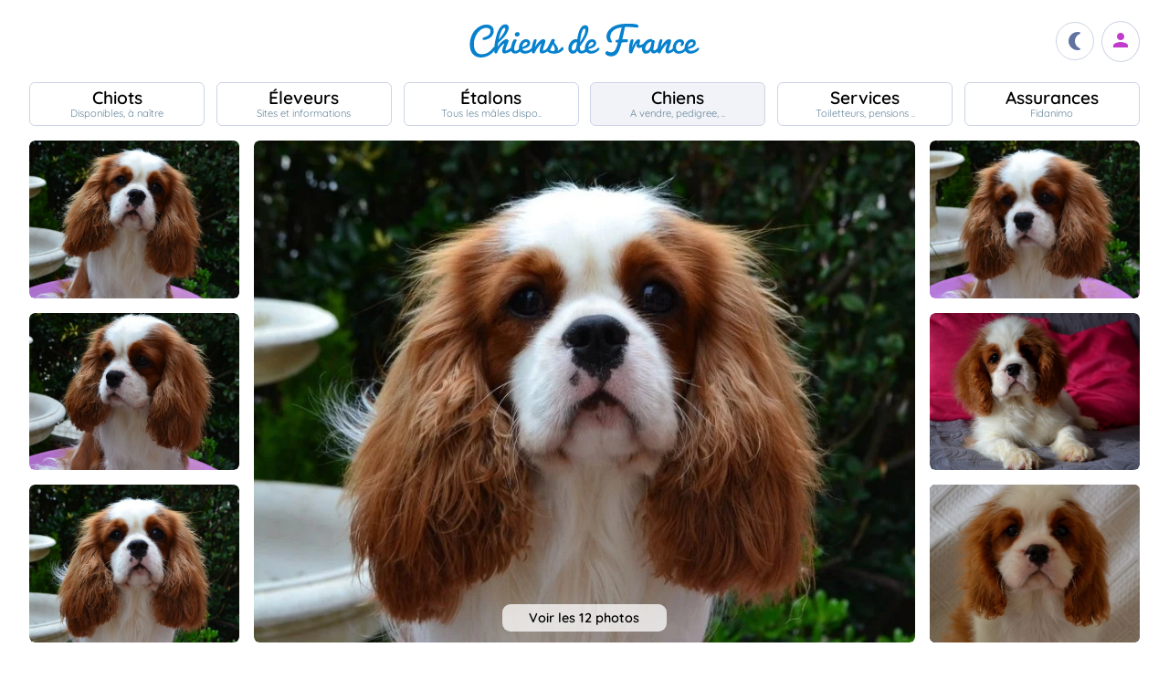

--- FILE ---
content_type: text/html; charset=UTF-8
request_url: https://www.chiens-de-france.com/chien/974507
body_size: 6421
content:
<!DOCTYPE html><html lang="fr"><head>
<link rel="dns-prefetch" href="//chiens-de-france.com">
<link rel="dns-prefetch" href="//www.googletagmanager.com">
<link rel="dns-prefetch" href="//pagead2.googlesyndication.com">
<link rel="dns-prefetch" href="//www.chiens-de-france.com">
<link rel="dns-prefetch" href="//www.chiens-de-france.comphoto">
<link rel="dns-prefetch" href="//schema.org">
<link rel="dns-prefetch" href="//corence.chiens-de-france.com">
<link rel="dns-prefetch" href="//www.w3.org">
<link rel="dns-prefetch" href="//agriculture.gouv.fr">
<link rel="dns-prefetch" href="//www.chiots-de-france.com"><script> window.googletag = window.googletag || { cmd: [] }; googletag.cmd.push(function () { googletag.pubads().set("page_url", "http://chiens-de-france.com "); }); </script><script async src="https://www.googletagmanager.com/gtag/js?id=UA-4102505-1" defer></script><script> window.dataLayer = window.dataLayer || []; function gtag(){dataLayer.push(arguments);} gtag('js', new Date()); gtag('config', 'UA-4102505-1', { 'anonymize_ip': true }); gtag('config', 'UA-4102505-10', { 'anonymize_ip': true }); gtag('config', 'G-LN6X65ZMEH');</script><script async src="https://pagead2.googlesyndication.com/pagead/js/adsbygoogle.js?client=ca-pub-3149658572215496" crossorigin="anonymous" defer></script><meta charset="utf-8"><meta name="viewport" content="initial-scale=1.0"><meta name="description" content=" Chien de race Cavalier King Charles Spaniel Lovely lord of ring of aragon&#039;s spirit kennel. Description détaillée, photos, pedigree, prix, toutes les informations sont sur Chiens de France "/><meta name="Author" content="Chiens-de-France" /><meta name="Copyright" content="Chiens-de-France" /><meta name="apple-mobile-web-app-capable" content="yes"><meta property="og:type" content="article" /><meta property="og:url" content="https://www.chiens-de-france.com/chien/974507" /><meta property="og:title" content="Chien Cavalier King Charles Spaniel Lovely lord of ring of aragon&#039;s spirit kennel" /><meta property="og:image" content="https://www.chiens-de-france.com//photo/chiens/2016_10/chiens-Cavalier-King-Charles-Spaniel-b8f0456e-292f-0014-11ef-54e7be35da3c.jpg" /><link rel="shortcut icon" type="image/x-icon" href="/favicon.ico"><script src="https://www.chiens-de-france.com/inc/js/app.js?a" defer></script><script defer src="/inc/vendors/uikit/js/uikit-core.min.js"></script><script defer src="/inc/vendors/uikit/js/components/lightbox.min.js"></script><script defer src="/inc/js/share.js"></script><link rel="preload" href="https://www.chiens-de-france.com/inc/fonts/quicksand-v22-latin-regular.woff" as="font" type="font/woff2" crossorigin><link rel="preload" href="https://www.chiens-de-france.com/inc/fonts/quicksand-v22-latin-regular.woff2" as="font" type="font/woff2" crossorigin><link rel="preload" href="https://www.chiens-de-france.com/inc/fonts/Marianne-Regular.woff" as="font" type="font/woff2" crossorigin><link rel="preload" href="https://www.chiens-de-france.com/inc/fonts/Marianne-Regular.woff2" as="font" type="font/woff2" crossorigin><link rel="preload" href="https://www.chiens-de-france.com/inc/fonts/materialicons/flUhRq6tzZclQEJ-Vdg-IuiaDsNc.woff2" as="font" type="font/woff2" crossorigin><link href="https://www.chiens-de-france.com/inc/css/v5-style.css?v1.2.65" rel="stylesheet" type="text/css" ><link rel="stylesheet" type="text/css" href="https://www.chiens-de-france.com/inc/css/v5-fiche-chiots.css?v1.2.65"><link rel='stylesheet' type='text/css' href='/inc/css/v5-icones.css?05122023'><link rel="stylesheet" type='text/css' href="/inc/vendors/light/css/uikit.min.css?05122023" /><title> Chien Cavalier King Charles Spaniel Lovely lord of ring of aragon&#039;s spirit kennel </title>
<style>.page_speed_1668016096{ background-image: url('https://www.chiens-de-france.com//photo/chiens/2016_10/chiens-Cavalier-King-Charles-Spaniel-b8f0456e-292f-0014-11ef-54e7be35da3c.jpg') } .page_speed_1766767193{ display:block }</style>
</head><body><script> const sec = document.querySelector('body'); let darkMode = document.cookie.split('; ').find((e) => e.startsWith('darkMode=')); if(!darkMode) { document.cookie = "darkMode=false; path=/"; }else{ if(darkMode.split("=")[1] == "true") sec.classList.add('dark'); }</script><header><div class="nav-mobile-l"></div><div class="logcdf"><a href="https://www.chiens-de-france.com" title="Chiens de France" class="chiensdefrance"></a></div><div class="nav-mobile-r" role="navigation"><div class="fast-dark toggle"><span class="material-icons"></span></div><div class="fast-account"><a href="https://www.chiens-de-france.com/eleveurs/identifier" title="Se connecter à l&#039;admin des éleveurs ou création de compte"><span class="material-icons"></span></a></div><div class="fast-hamb" onclick="openNav()"><span class="material-icons"></span></div></div><div id="nav-mob" class="bout-gal"><div class="nav-mobile-cont"><div class="nav-mobile-top"><div class="nav-mobile-l"><a href="https://www.chiens-de-france.com" title="Retour à l'accueil" class="fast-home"><span class="material-icons"></span></a></div><a href="https://www.chiens-de-france.com" title="Chiens de France, site reférence des chiots et chiens de race" class="chiensdefrance"></a><div class="nav-mobile-r"><div class="fast-dark toggle"><span class="material-icons"></span></div><a href="javascript:void(0)" class="fast-close" onclick="closeNav()"><span class="material-icons"></span></a></div></div><div class="nav-mobile "><a href="https://www.chiens-de-france.com/chiots" class="chiots" title="Chiots inscrits au livre des origines Français (LOF) à vendre"><span>Chiots</span><span>Disponibles, à naître</span></a><a href="https://www.chiens-de-france.com/eleveurs" class="eleveurs" title="Tous les éleveurs de chiens de France"><span>Éleveurs</span><span>Sites et informations</span></a><a href="https://www.chiens-de-france.com/etalons" class="etalons" title="Tous les étalons disponibles sur chiens-de-france.com"><span>Étalons</span><span>Tous les mâles dispo..</span></a><a href="https://www.chiens-de-france.com/chiens" class="chiens" title="Les chiens de race"><span>Chiens</span><span>A vendre, pedigree, ..</span></a><a href="https://www.chiens-de-france.com/services" class="services" title="Pensions, toiletteurs, dresseurs... Retrouvez tous les sevices autour du chien"><span>Services</span><span>Toiletteurs, pensions ..</span></a><a href="https://www.chiens-de-france.com/fidanimo" class="services" title="Fidanimo votre assurance santé animale"><span>Assurances</span><span>Fidanimo</span></a><a href="https://www.chiens-de-france.com/eleveurs/identifier" class="connexion" title="Se connecter à l&#039;admin des éleveurs ou création de compte"><span>Connexion</span><span>Ou créez votre compte</span><span></span></a></div><a class="ad-purina" href="https://www.chiens-de-france.com/purina/produit" title="Club Purina Proplan"></a></div></div><script> function openNav() { document.getElementById("nav-mob").style.width = "100%"; } function closeNav() { document.getElementById("nav-mob").style.width = "0%"; } </script></header><nav><a href="https://www.chiens-de-france.com/chiots" class="chiots " title="Chiots inscrits au livre des origines Français (LOF) à vendre"><span>Chiots</span><span>Disponibles, à naître</span></a><a href="https://www.chiens-de-france.com/eleveurs" class="eleveurs " title="Tous les éleveurs de chiens de France"><span>Éleveurs</span><span>Sites et informations</span></a><a href="https://www.chiens-de-france.com/etalons" class="etalons " title="Tous les étalons disponibles sur chiens-de-france.com"><span>Étalons</span><span>Tous les mâles dispo..</span></a><a href="https://www.chiens-de-france.com/chiens" class="chiens actif " title="Les chiens de race"><span>Chiens</span><span>A vendre, pedigree, ..</span></a><a href="https://www.chiens-de-france.com/services" class="services " title="Pensions, toiletteurs, dresseurs... Retrouvez tous les sevices autour du chien"><span>Services</span><span>Toiletteurs, pensions ..</span></a><a href="https://www.chiens-de-france.com/fidanimo" class="assurance " title="Fidanimo votre assurance santé animale"><span>Assurances</span><span>Fidanimo</span></a><a href="https://www.chiens-de-france.com/eleveurs/identifier" class="connexion " title="Se connecter à l&#039;admin des éleveurs ou création de compte"><span>Connexion</span><span>Ou créez votre compte</span><span class="ic-con"><span class="material-icons"></span></span></a></nav><div class="content"><section class="glob "><div class="gal gal-6" uk-lightbox="animation: slide"><div class="gal-princ"><a href="https://www.chiens-de-france.com//photo/chiens/2016_10/chiens-Cavalier-King-Charles-Spaniel-b8f0456e-292f-0014-11ef-54e7be35da3c.jpg" class="uk-inline " data-caption="1 / 12"><span class="page_speed_1668016096"></span><div class="nbimg">Voir les 12 photos</div><div class="boxy ifmob"><span class="material-icons">photo_camera</span><span></span></div><img src="https://www.chiens-de-france.com//photo/chiens/2016_10/chiens-Cavalier-King-Charles-Spaniel-b8f0456e-292f-0014-11ef-54e7be35da3c.jpg" alt="Publication : Les Cavaliers de Corence "></a></div><div class="gal-item"><a href="https://www.chiens-de-france.com/photo/eleveurs/54/10770/album/b151bfc5-149b-65a4-8d97-5f35950f4358.jpg" class="uk-inline" data-caption=" 2 / 12 "><img src="https://www.chiens-de-france.com/photo/eleveurs/54/10770/album/b151bfc5-149b-65a4-8d97-5f35950f4358.jpg" alt="Publication : Les Cavaliers de Corence "></a></div><div class="gal-item"><a href="https://www.chiens-de-france.com/photo/eleveurs/54/10770/album/1f2b5bcb-05ea-c474-c10e-f75bcdeec266.jpg" class="uk-inline" data-caption=" 3 / 12 "><img src="https://www.chiens-de-france.com/photo/eleveurs/54/10770/album/1f2b5bcb-05ea-c474-c10e-f75bcdeec266.jpg" alt="Publication : Les Cavaliers de Corence "></a></div><div class="gal-item"><a href="https://www.chiens-de-france.com/photo/eleveurs/54/10770/album/781d0666-d353-7914-d955-c9ac26fc6a14.jpg" class="uk-inline" data-caption=" 4 / 12 "><img src="https://www.chiens-de-france.com/photo/eleveurs/54/10770/album/781d0666-d353-7914-d955-c9ac26fc6a14.jpg" alt="Publication : Les Cavaliers de Corence "></a></div><div class="gal-item"><a href="https://www.chiens-de-france.com/photo/eleveurs/54/10770/album/f48921bf-cc00-5444-ad5f-240e02468f85.jpg" class="uk-inline" data-caption=" 5 / 12 "><img src="https://www.chiens-de-france.com/photo/eleveurs/54/10770/album/f48921bf-cc00-5444-ad5f-240e02468f85.jpg" alt="Publication : Les Cavaliers de Corence "></a></div><div class="gal-item"><a href="https://www.chiens-de-france.com/photo/eleveurs/54/10770/album/53c8908d-2488-9854-31cb-83b5b94231c8.jpg" class="uk-inline" data-caption=" 6 / 12 "><img src="https://www.chiens-de-france.com/photo/eleveurs/54/10770/album/53c8908d-2488-9854-31cb-83b5b94231c8.jpg" alt="Publication : Les Cavaliers de Corence "></a></div><div class="gal-item"><a href="https://www.chiens-de-france.com/photo/eleveurs/54/10770/album/99526ce5-3c2e-da64-8563-31291dd4fbe2.jpg" class="uk-inline" data-caption=" 7 / 12 "><img src="https://www.chiens-de-france.com/photo/eleveurs/54/10770/album/99526ce5-3c2e-da64-8563-31291dd4fbe2.jpg" alt="Publication : Les Cavaliers de Corence "></a></div><div class="gal-item"><a href="https://www.chiens-de-france.com/photo/eleveurs/54/10770/album/289ab4cb-57f5-8ab4-31de-3fbf811c164b.jpg" class="uk-inline" data-caption=" 8 / 12 "><img src="https://www.chiens-de-france.com/photo/eleveurs/54/10770/album/289ab4cb-57f5-8ab4-31de-3fbf811c164b.jpg" alt="Publication : Les Cavaliers de Corence "></a></div><div class="gal-item"><a href="https://www.chiens-de-france.com/photo/eleveurs/54/10770/album/d2584994-4667-7794-c106-3315eeb85c25.jpg" class="uk-inline" data-caption=" 9 / 12 "><img src="https://www.chiens-de-france.com/photo/eleveurs/54/10770/album/d2584994-4667-7794-c106-3315eeb85c25.jpg" alt="Publication : Les Cavaliers de Corence "></a></div><div class="gal-item"><a href="https://www.chiens-de-france.com/photo/eleveurs/54/10770/album/fd8131fe-0761-4754-8923-a8d02538ce04.jpg" class="uk-inline" data-caption=" 10 / 12 "><img src="https://www.chiens-de-france.com/photo/eleveurs/54/10770/album/fd8131fe-0761-4754-8923-a8d02538ce04.jpg" alt="Publication : Les Cavaliers de Corence "></a></div><div class="gal-item"><a href="https://www.chiens-de-france.com/photo/eleveurs/54/10770/album/817102cb-399c-a934-35e2-0b04d3c96b16.jpg" class="uk-inline" data-caption=" 11 / 12 "><img src="https://www.chiens-de-france.com/photo/eleveurs/54/10770/album/817102cb-399c-a934-35e2-0b04d3c96b16.jpg" alt="Publication : Les Cavaliers de Corence "></a></div><div class="gal-item"><a href="https://www.chiens-de-france.com/photo/eleveurs/54/10770/album/bf3379b0-cf5a-1594-cd16-cda6c96345a4.jpg" class="uk-inline" data-caption=" 12 / 12 "><img src="https://www.chiens-de-france.com/photo/eleveurs/54/10770/album/bf3379b0-cf5a-1594-cd16-cda6c96345a4.jpg" alt="Publication : Les Cavaliers de Corence "></a></div></div><ol id="breadcrumb" itemscope itemtype="https://schema.org/BreadcrumbList"><li itemprop="itemListElement" itemscope itemtype="https://schema.org/ListItem"><a itemprop="item" href="https://www.chiens-de-france.com"><span itemprop="name">Accueil</span></a><meta itemprop="position" content="1" /></li><li itemprop="itemListElement" itemscope itemtype="https://schema.org/ListItem"><a itemscope itemtype="https://schema.org/WebPage" itemprop="item" itemid="https://www.chiens-de-france.com/chiens" href="https://www.chiens-de-france.com/chiens"><span itemprop="name">chien</span></a><meta itemprop="position" content="2" /></li><li itemprop="itemListElement" itemscope itemtype="https://schema.org/ListItem"><a itemscope itemtype="https://schema.org/WebPage" itemprop="item" itemid="https://www.chiens-de-france.com/chiens/cavalier-king-charles/france" href="https://www.chiens-de-france.com/chiens/cavalier-king-charles/france"><span itemprop="name">Cavalier King Charles Spaniel</span></a><meta itemprop="position" content="3" /></li><li itemprop="itemListElement" itemscope itemtype="https://schema.org/ListItem"><a itemscope itemtype="https://schema.org/WebPage" itemprop="item" itemid="https://www.chiens-de-france.com/chiens/cavalier-king-charles/france/nouvelle-aquitaine" href="https://www.chiens-de-france.com/chiens/cavalier-king-charles/france/nouvelle-aquitaine"><span itemprop="name">France - Nouvelle-Aquitaine</span></a><meta itemprop="position" content="4" /></li><li itemprop="itemListElement" itemscope itemtype="https://schema.org/ListItem"><a itemscope itemtype="https://schema.org/WebPage" itemprop="item" itemid="https://www.chiens-de-france.com/chiens/cavalier-king-charles/france/nouvelle-aquitaine?departement=33-gironde" href="https://www.chiens-de-france.com/chiens/cavalier-king-charles/france/nouvelle-aquitaine?departement=33-gironde"><span itemprop="name">33 - Gironde</span></a><meta itemprop="position" content="5" /></li><li itemprop="itemListElement" itemscope itemtype="https://schema.org/ListItem"><span itemprop="name">Lovely lord of ring of aragon&#039;s spirit kennel</span><meta itemprop="position" content="6" /></li></ol><div class="fiche"><div class="fiche-top"><div><h1 class="fiche-top-int spb "><span>Chien Cavalier King Charles Spaniel</span> Lovely lord of ring of aragon's spirit kennel <div class="mt-sm"><div class="list-etoile "><div class="star"><span></span></div><div class="star"><span></span></div><div class="star"><span></span></div><div class="star"><span></span></div><div class="star"><span></span></div></div></div></h1><a rel="noopener" href="https://corence.chiens-de-france.com/cavalier-king-charles" target="_blank" class="fiche-mob-site-eleveur"><svg xmlns="http://www.w3.org/2000/svg" height="24" viewBox="0 -960 960 960" width="24"><path d="M200-120q-33 0-56.5-23.5T120-200v-560q0-33 23.5-56.5T200-840h280v80H200v560h560v-280h80v280q0 33-23.5 56.5T760-120H200Zm188-212-56-56 372-372H560v-80h280v280h-80v-144L388-332Z" /></svg> Les Cavaliers de Corence </a></div></div><div class="fiche-box"><h2>Informations sur le chien</h2><ul class="liste-info-1"><li><div>Sexe</div><p>Mâle </p></li><li><div>Né le 31/10/2015</div><p>10 an et 2 mois</p></li><li><div>Puce </div><p>250260810000 </p></li><li><div>Inscrit au Livre d&#039;origine</div><p>LOF </p></li><li><div>N° d&#039;origine</div><p>00000 </p></li></ul></div><div class="fiche-box"><h2>Tares</h2><div class="tares"><div class="tares-list"><span>syringuo - Sm0</span><span>Tares cardiaques - Indemnes</span></div></div></div><div class="fiche-box"><h2>Propriétaire et producteur</h2><ul class="liste-info-2"><li><div>Site du propriétaire</div><a rel="noopener" href="https://corence.chiens-de-france.com/cavalier-king-charles" target="_blank" class="fichesite" title="Site du propriétaire"> Les Cavaliers de Corence</a></li><li><div>Lieu</div><p>33 - Gironde</p></li><li><div>Infos complémentaires</div><p> Chien retraité &nbsp; </p></li></ul></div><div class="fiche-box"><h2>Les parents</h2><div class="pedifich-flex"><div class="pedifich male"><div class="pedi-flx"><div class="type">Père</div><script>window.addEventListener('load',(e) => { for(el of document.querySelectorAll(".ob_link")){ el.addEventListener("click",(ev) => { if(ev.currentTarget.dataset.l){ window.location.href = atob(ev.currentTarget.dataset.l); } }); };});</script><span class=" ob_link img-p" title="bonitos companeros Kadillac jack" data-l="aHR0cHM6Ly93d3cuY2hpZW5zLWRlLWZyYW5jZS5jb20vY2hpZW4vODMxMjY5L2FyY2hpdmU=" ><img src="https://www.chiens-de-france.com//photo/chiens/2015_09/chiens-Cavalier-King-Charles-Spaniel-775abb2f-ac5f-6044-9968-fd7a0b493559.jpg" alt="bonitos companeros Kadillac jack" loading="lazy" /></span><span class=" ob_link " title="bonitos companeros Kadillac jack" data-l="aHR0cHM6Ly93d3cuY2hpZW5zLWRlLWZyYW5jZS5jb20vY2hpZW4vODMxMjY5L2FyY2hpdmU=" ><div class="nom">bonitos companeros Kadillac jack</div></span></div><div class="gpbox-arbo"><span></span></div><div class="gpbox"><span class=" ob_link gp" title="Craigowl Santana" data-l="aHR0cHM6Ly93d3cuY2hpZW5zLWRlLWZyYW5jZS5jb20vY2hpZW4vNTM3NjY1L2FyY2hpdmU=" ><div class="gp-int">Grand père</div><div class="img-gp"><img src="https://www.chiens-de-france.com//photo/chiens/2010_04/chiens-Cavalier-King-Charles-Spaniel-1df61ac3-6ffb-bca4-3982-8e55e06a481e.jpg" alt="Craigowl Santana" loading="lazy" /></div><div class="img-int">Craigowl Santana</div></span><span class=" ob_link gp" title="bonitos companeros Finger licking good" data-l="aHR0cHM6Ly93d3cuY2hpZW5zLWRlLWZyYW5jZS5jb20vY2hpZW4vODMxMjc0L2FyY2hpdmU=" ><div class="gp-int">Grand mère</div><div class="img-gp"></div><div class="img-int">bonitos companeros Finger licking good</div></span></div></div><div class="pedifich femelle"><div class="pedi-flx"><span class=" ob_link img-p" title="In holly day&#039;s Of Aragon&#039;s Spirit" data-l="aHR0cHM6Ly93d3cuY2hpZW5zLWRlLWZyYW5jZS5jb20vY2hpZW4vNzk5MjIxL2FyY2hpdmU=" ><img src="https://www.chiens-de-france.com//photo/chiens/2014_08/chiens-Cavalier-King-Charles-Spaniel-559985d9-0701-79b4-050f-d55f141282ac.jpg" alt="In holly day&#039;s Of Aragon&#039;s Spirit" loading="lazy" /></span><span class=" ob_link " title="In holly day&#039;s Of Aragon&#039;s Spirit" data-l="aHR0cHM6Ly93d3cuY2hpZW5zLWRlLWZyYW5jZS5jb20vY2hpZW4vNzk5MjIxL2FyY2hpdmU=" ><div class="type">Mère</div><div class="nom">In holly day&#039;s Of Aragon&#039;s Spirit</div></span></div><div class="gpbox-arbo"><span></span></div><div class="pedi-grid"><div class="gpbox"><span class=" ob_link gp" title="CH. Esley mc grégor des cavaliers de corence" data-l="aHR0cHM6Ly93d3cuY2hpZW5zLWRlLWZyYW5jZS5jb20vY2hpZW4vNTc0MjAyL2FyY2hpdmU=" ><div class="gp-int">Grand père</div><div class="img-gp"><img src="https://www.chiens-de-france.com//photo/chiens/2012_05/chiens-Cavalier-King-Charles-Spaniel-e443cc64-a8e7-93d4-b56c-2672e20df4f5.jpg" alt="CH. Esley mc grégor des cavaliers de corence" loading="lazy" /></div><div class="img-int">CH. Esley mc grégor des cavaliers de corence</div></span><span class=" ob_link gp" title="Girl of sun Des beylias" data-l="aHR0cHM6Ly93d3cuY2hpZW5zLWRlLWZyYW5jZS5jb20vY2hpZW4vNzA2NzE1L2FyY2hpdmU=" ><div class="gp-int">Grand mère</div><div class="img-gp"><img src="https://www.chiens-de-france.com//photo/chiens/2016_06/chiens-Cavalier-King-Charles-Spaniel-629ab16c-7017-b904-cd6b-ac501e557fae.jpg" alt="Girl of sun Des beylias" loading="lazy" /></div><div class="img-int">Girl of sun Des beylias</div></span></div></div></div></div><div class="lien-pedigree"><span class=" ob_link " data-l="aHR0cHM6Ly93d3cuY2hpZW5zLWRlLWZyYW5jZS5jb20vY2hpZW4vOTc0NTA3L3BlZGlncmVl" > Pédigree de Lovely lord of ring of aragon&#039;s spirit kennel </span><div></div></div><div class="fiche-box"><h2>Ses résultats</h2><ul class="fiche-result"><div class="fiche-result-annee">2016</div><li><div class="result-img"><a href="https://www.chiens-de-france.com/photo/eleveurs/54/10770/resultats/42e772b8-0e20-45c4-1df1-ccf5b75d761a_min.jpg" class="imgtitre" target="_blank"><img src="https://www.chiens-de-france.com/photo/eleveurs/54/10770/resultats/42e772b8-0e20-45c4-1df1-ccf5b75d761a_min.jpg" loading="lazy" alt="Lovely lord of ring of aragon&#039;s spirit kennel - 1 er excellent en classe jeune - Meilleur jeune" /></a></div><div><div class="g mb-xs">1 er excellent en classe jeune - Meilleur jeune</div><p class="result-date-ville"> 7/8/2016 à cahors <p><p> Manifestion : cac - Juge : mr roger madec </p></div></li><li><div class="result-img"></div><div><div class="g mb-xs">1er très prometteur - Meilleur baby</div><p class="result-date-ville"> 15/4/2016 à pau <p><p> Manifestion : cac - Juge : mme larive </p></div></li></ul></div></div><div class="mt-md mb-lg"><span class=" ob_link fiche-signaler" data-l="aHR0cHM6Ly93d3cuY2hpZW5zLWRlLWZyYW5jZS5jb20vY2hpZW4vOTc0NTA3L3NpZ25hbGVy" > Signaler un abus </span></div></section><aside class="various"><div class="ad"><ins  data-ad-client="ca-pub-3149658572215496" data-ad-slot="5070841385" data-ad-format="auto" data-full-width-responsive="true"class="adsbygoogle page_speed_1766767193"></ins><script> (adsbygoogle = window.adsbygoogle || []).push({});</script></div><div class="regroup-menud"><a class="ad-purina" href="https://www.chiens-de-france.com/purina/produit" title="Club Purina Proplan"></a><a class="mb-lg creer-site" href="https://www.chiens-de-france.com/eleveurs/creer-son-site-gratuit"><span class="cs1">Créez votre site éleveur</span><span class="cs2">GRATUITEMENT</span><span class="cs3">et profitez de tous les services<br>Chiens de France.</span><span class="cs4"></span></a></div><div class="sticky-menud"><div class="f-3">Les autres chiens Cavalier King Charles Spaniel</div><div class="list_box_300 mb-resp"><a class="box-3 m-chien" href="https://www.chiens-de-france.com/chien/383437" title="Étalon Cavalier King Charles Spaniel - Danae de Castelburry"><div class="box-img"><img loading="lazy" src="https://www.chiens-de-france.com//photo/chiens/2012_04/tn200/TN200_chiens-Cavalier-King-Charles-Spaniel-aa4bf86a-d555-6684-fd4a-613e3718def5.jpg" alt="Étalon Cavalier King Charles Spaniel - Danae de Castelburry" /></div><div class="box-regroup"><div class="box-int-2-mchien">Danae de Castelburry</div><div class="mb-sm"><div class="list-etoile "><div class="star"><span></span></div><div class="star"><span></span></div><div class="star"><span></span></div><div class="star"><span></span></div><div class="star"><span></span></div></div></div><div class="box-int-1"> VENTE </div></div></a><a class="box-3 m-chien" href="https://www.chiens-de-france.com/chien/503310" title="Étalon Cavalier King Charles Spaniel - Emily brontë De castel peyrac"><div class="box-img"><img loading="lazy" src="https://www.chiens-de-france.com//photo/chiens/2012_08/tn200/TN200_chiens-Cavalier-King-Charles-Spaniel-b37456cd-109f-b194-b553-0797e16aa9d2.jpg" alt="Étalon Cavalier King Charles Spaniel - Emily brontë De castel peyrac" /></div><div class="box-regroup"><div class="box-int-2-mchien">Emily brontë De castel peyrac</div><div class="mb-sm"><div class="list-etoile "><div class="star"><span></span></div><div class="star"><span></span></div><div class="star"><span></span></div><div class="star"><span></span></div><div class="star"><span></span></div><div class="star"><span></span></div></div></div><div class="box-int-1"> VENTE </div></div></a><a class="box-3 m-chien" href="https://www.chiens-de-france.com/chien/512039" title="Étalon Cavalier King Charles Spaniel - Elzie Lady des cavaliers d albion"><div class="box-img"><img loading="lazy" src="https://www.chiens-de-france.com//photo/chiens/2010_12/tn200/TN200_chiens-Cavalier-King-Charles-Spaniel-bdb304ea-1b1d-1f34-c58b-2895ed89ab96.jpg" alt="Étalon Cavalier King Charles Spaniel - Elzie Lady des cavaliers d albion" /></div><div class="box-regroup"><div class="box-int-2-mchien">Elzie Lady des cavaliers d albion</div><div class="mb-sm"><div class="list-etoile "><div class="star"><span></span></div><div class="star"><span></span></div><div class="star"><span></span></div><div class="star"><span></span></div><div class="star"><span></span></div></div></div><div class="box-int-1"> VENTE </div></div></a><a class="box-3 m-chien" href="https://www.chiens-de-france.com/chien/1038868" title="Étalon Cavalier King Charles Spaniel - Nala Les Cavaliers de Corence"><div class="box-img"><img loading="lazy" src="https://www.chiens-de-france.com//photo/chiens/2018_01/tn200/TN200_chiens-Cavalier-King-Charles-Spaniel-d6fdd641-b013-b3d4-c9de-0203cded6e31_min.jpg" alt="Étalon Cavalier King Charles Spaniel - Nala Les Cavaliers de Corence" /></div><div class="box-regroup"><div class="box-int-2-mchien">Nala Les Cavaliers de Corence</div><div class="mb-sm"><div class="list-etoile "><div class="star"><span></span></div><div class="star"><span></span></div><div class="star"><span></span></div><div class="star"><span></span></div><div class="star"><span></span></div><div class="star"><span></span></div></div></div><div class="box-int-1"> VENTE </div></div></a><a class="box-3 m-chien" href="https://www.chiens-de-france.com/chien/652686" title="Étalon Cavalier King Charles Spaniel - Galactée celeste Les Cavaliers de Corence"><div class="box-img"><img loading="lazy" src="https://www.chiens-de-france.com//photo/chiens/2013_08/tn200/TN200_chiens-Cavalier-King-Charles-Spaniel-a7a71d7a-7cd4-59a4-d1c3-e0ac8a4f6ac7.jpg" alt="Étalon Cavalier King Charles Spaniel - Galactée celeste Les Cavaliers de Corence" /></div><div class="box-regroup"><div class="box-int-2-mchien">Galactée celeste Les Cavaliers de Corence</div><div class="mb-sm"><div class="list-etoile "><div class="star"><span></span></div><div class="star"><span></span></div><div class="star"><span></span></div><div class="star"><span></span></div><div class="star"><span></span></div></div></div><div class="box-int-1"> VENTE </div></div></a><a class="box-3 m-chien" href="https://www.chiens-de-france.com/chien/731075" title="Étalon Cavalier King Charles Spaniel - Girl butterfly de Castelburry"><div class="box-img"><img loading="lazy" src="https://www.chiens-de-france.com//photo/chiens/2014_07/tn200/TN200_chiens-Cavalier-King-Charles-Spaniel-8ba1a594-7b43-a484-cd72-b8a5143e38d2.jpg" alt="Étalon Cavalier King Charles Spaniel - Girl butterfly de Castelburry" /></div><div class="box-regroup"><div class="box-int-2-mchien">Girl butterfly de Castelburry</div><div class="mb-sm"><div class="list-etoile "><div class="star"><span></span></div><div class="star"><span></span></div><div class="star"><span></span></div></div></div><div class="box-int-1"> VENTE </div></div></a></div></div></aside></div><div class="content"><aside class="ad-horizon"><ins  data-ad-client="ca-pub-3149658572215496" data-ad-slot="5070841385" data-ad-format="auto" data-full-width-responsive="true"class="adsbygoogle page_speed_1766767193"></ins><script> (adsbygoogle = window.adsbygoogle || []).push({});</script></aside></div><div class="list-other-max"><div class="content-max list-other"><div><div>Retrouvez tous les chiots Cavalier King Charles Spaniel </div><ul><li><a href="https://www.chiens-de-france.com/chiots/cavalier-king-charles/france" title="">Les chiots Cavalier King Charles Spaniel en France</a></li><li><a href="https://www.chiens-de-france.com/chiots/cavalier-king-charles/france/nouvelle-aquitaine" title="">Les chiots Cavalier King Charles Spaniel dans la région Nouvelle-Aquitaine</a></li><li><a href="https://www.chiens-de-france.com/chiots/cavalier-king-charles/france/nouvelle-aquitaine?departement=33-gironde" title="">Les chiots Cavalier King Charles Spaniel dans le département 33 - Gironde</a></li></ul></div><div><div>Retrouvez tous les eleveurs Cavalier King Charles Spaniel</div><ul><li><a href="https://www.chiens-de-france.com/eleveurs/cavalier-king-charles/france" title="">Les éleveurs Cavalier King Charles Spaniel en France</a></li><li><a href="https://www.chiens-de-france.com/eleveurs/cavalier-king-charles/france/nouvelle-aquitaine" title="">Les éleveurs Cavalier King Charles Spaniel dans la région Nouvelle-Aquitaine</a></li><li><a href="https://www.chiens-de-france.com/eleveurs/cavalier-king-charles/france/nouvelle-aquitaine?departement=33-gironde" title="">Les éleveurs Cavalier King Charles Spaniel dans le département 33 - Gironde</a></li></ul></div></div></div><div class="content-sensi"><div class="sensi"><div><div> Un animal est un être sensible. Vous êtes responsable de la santé et du bien-être de votre animal pour toute sa vie. Pour plus d'informations, consultez le site du ministère chargé de l'agriculture : <span class=" ob_link " data-l="aHR0cHM6Ly9hZ3JpY3VsdHVyZS5nb3V2LmZyL2NvbnNlaWxzLWV0LXJlZ2xlbWVudGF0aW9uLXRvdXQtc2F2b2lyLXN1ci1sZXMtYW5pbWF1eC1kZS1jb21wYWduaWU=" > https://agriculture.gouv.fr/conseils-et-reglementation-tout-savoir-sur-les-animaux-de-compagnie. </span></div></div><div class="log-rf"></div></div></div><footer class="footer-dim"><div class="all-data-footer"><a href="https://www.chiens-de-france.com/tous-les-chiots" title="tous les chiots chiens-de-france">Annuaire des chiots</a><a href="https://www.chiens-de-france.com/tous-les-eleveurs" title="tous les éleveurs chiens-de-france">Annuaire des éleveurs</a><a href="https://www.chiens-de-france.com/tous-les-etalons" title="tous les étalons chiens-de-france">Annuaire des étalons</a><a href="https://www.chiens-de-france.com/tous-les-chiens" title="tous les étalons chiens-de-france">Annuaire des chiens</a></div><div class="it1"><a rel="noopener" href="https://www.chiots-de-france.com" target="_blank" title="Chiots de France" class="pieddepage-ecart pieddepage-br noir">Chiots-de-france.com</a><a href="https://www.chiens-de-france.com/legal" title="Mentions Légales de chiens-de-france.com" class="pieddepage-ecart pieddepage-br noir">Mentions Légales</a><a href="https://www.chiens-de-france.com/legal/confidentialite" title="Politique de Confidentialité de chiens-de-france.com" class="pieddepage-ecart pieddepage-br noir">Politique de Confidentialité</a></div><div class="it3">Copyright 2026 Chiens-de-france.com</div></footer><script> const toggles = document.querySelectorAll('.toggle'); for(let toggle of toggles) { toggle.onclick = function() { sec.classList.toggle('dark'); document.cookie = "darkMode="+(sec.classList.contains('dark')?"true":"false")+"; path=/"; } }</script><script defer src="https://static.cloudflareinsights.com/beacon.min.js/vcd15cbe7772f49c399c6a5babf22c1241717689176015" integrity="sha512-ZpsOmlRQV6y907TI0dKBHq9Md29nnaEIPlkf84rnaERnq6zvWvPUqr2ft8M1aS28oN72PdrCzSjY4U6VaAw1EQ==" data-cf-beacon='{"version":"2024.11.0","token":"dd77db5b93514ac2810bb01b2f613afd","server_timing":{"name":{"cfCacheStatus":true,"cfEdge":true,"cfExtPri":true,"cfL4":true,"cfOrigin":true,"cfSpeedBrain":true},"location_startswith":null}}' crossorigin="anonymous"></script>
</body></html>

--- FILE ---
content_type: text/html; charset=utf-8
request_url: https://www.google.com/recaptcha/api2/aframe
body_size: 267
content:
<!DOCTYPE HTML><html><head><meta http-equiv="content-type" content="text/html; charset=UTF-8"></head><body><script nonce="5eQ9xotvwNEO7jpt6LQS9A">/** Anti-fraud and anti-abuse applications only. See google.com/recaptcha */ try{var clients={'sodar':'https://pagead2.googlesyndication.com/pagead/sodar?'};window.addEventListener("message",function(a){try{if(a.source===window.parent){var b=JSON.parse(a.data);var c=clients[b['id']];if(c){var d=document.createElement('img');d.src=c+b['params']+'&rc='+(localStorage.getItem("rc::a")?sessionStorage.getItem("rc::b"):"");window.document.body.appendChild(d);sessionStorage.setItem("rc::e",parseInt(sessionStorage.getItem("rc::e")||0)+1);localStorage.setItem("rc::h",'1768464088064');}}}catch(b){}});window.parent.postMessage("_grecaptcha_ready", "*");}catch(b){}</script></body></html>